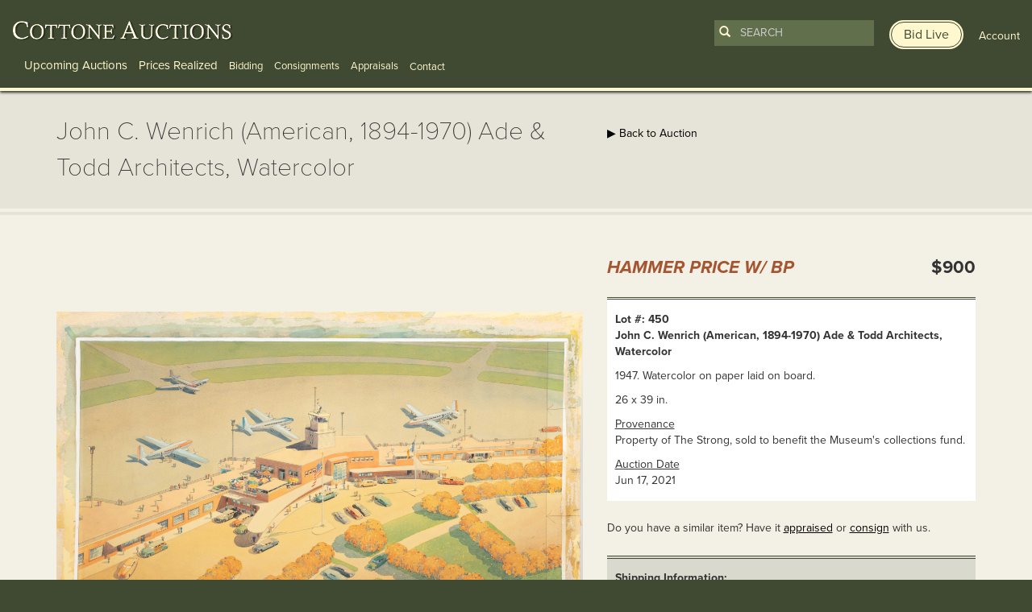

--- FILE ---
content_type: text/html; charset=UTF-8
request_url: https://www.cottoneauctions.com/lots/69863/john-c-wenrich-american-1894-1970-ade-todd-architects-watercolor
body_size: 7845
content:
<!DOCTYPE html>
<html lang="en">
<head>
    <meta charset="utf-8">
    <meta name="viewport" content="width=device-width, initial-scale=1">

    <meta name="description" content="Learn more about John C. Wenrich (American, 1894-1970) Ade & Todd Architects, Watercolor available at Cottone Auctions. Take a look now before it is too late!" />

        <link rel="canonical" href="https://www.cottoneauctions.com/lots/69863/john-c-wenrich-american-1894-1970-ade-todd-architects-watercolor" />
	
	<link rel="stylesheet" type="text/css" href="/css/bootstrap.min.css" media="screen, projection" />
    <link rel="stylesheet" type="text/css" href="/css/main.css?version=1744135903" media="screen, projection" />
	<!-- <link href='//fonts.googleapis.com/css?family=Raleway:200,300,400,700' rel='stylesheet' type='text/css'> -->
	<script src="https://kit.fontawesome.com/7693009483.js" crossorigin="anonymous"></script>

	<script type="text/javascript" src="//use.typekit.net/npw7jwt.js"></script>
	<script type="text/javascript">try{Typekit.load();}catch(e){}</script>

    <!-- HTML5 Shim and Respond.js IE8 support of HTML5 elements and media queries -->
    <!-- WARNING: Respond.js doesn't work if you view the page via file:// -->
    <!--[if lt IE 9]>
      <script src="https://oss.maxcdn.com/html5shiv/3.7.2/html5shiv.min.js"></script>
      <script src="https://oss.maxcdn.com/respond/1.4.2/respond.min.js"></script>
    <![endif]-->

    <!--[if IE]>
      <link rel="stylesheet" type="text/css" href="/css/ie.css" media="screen, projection" />
    <![endif]-->

 	<!--[if lte IE 8]>
    <script type="text/javascript" src="https://ajax.googleapis.com/ajax/libs/jquery/1.11.1/jquery.min.js"></script>
    <![endif]-->

	<link rel="stylesheet" type="text/css" href="/js/zoomviewer/jquery-ui.min.css" />
<link rel="stylesheet" type="text/css" href="/js/zoomviewer/lhp_miv.css" />
<title>John C. Wenrich (American, 1894-1970) Ade &amp; Todd Architects, Watercolor | Cottone Auctions</title>

	<!-- Google AdWords call tracking -->
<script type="text/javascript">
(function(a,e,c,f,g,b,d){var h={ak:"968596877",cl:"ZFLoCPqKoVkQjbvuzQM"};a[c]=a[c]||function(){(a[c].q=a[c].q||[]).push(arguments)};a[f]||(a[f]=h.ak);b=e.createElement(g);b.async=1;b.src="//www.gstatic.com/wcm/loader.js";d=e.getElementsByTagName(g)[0];d.parentNode.insertBefore(b,d);a._googWcmGet=function(b,d,e){a[c](2,b,h,d,null,new Date,e)}})(window,document,"_googWcmImpl","_googWcmAk","script");
</script>
</head>
<body class="lots view">
	<!-- Google Tag Manager -->
	<noscript><iframe src="//www.googletagmanager.com/ns.html?id=GTM-NMWH72"
	height="0" width="0" style="display:none;visibility:hidden"></iframe></noscript>
	<script>(function(w,d,s,l,i){w[l]=w[l]||[];w[l].push({'gtm.start':
	new Date().getTime(),event:'gtm.js'});var f=d.getElementsByTagName(s)[0],
	j=d.createElement(s),dl=l!='dataLayer'?'&l='+l:'';j.async=true;j.src=
	'//www.googletagmanager.com/gtm.js?id='+i+dl;f.parentNode.insertBefore(j,f);
	})(window,document,'script','dataLayer','GTM-NMWH72');</script>
	<!-- End Google Tag Manager -->
	<a href="#main-content">Skip to main content</a>
	<div class="mobile-banner-top" id="apple_banner">
  <div class="container-fluid">
    <div class="row">
      <div class="col-xs-4">
        <a href="https://itunes.apple.com/us/app/cottone-auctions/id1192387638?ls=1&amp;mt=8" target="_blank" class="app_logo"><img src="/images/mobile-banner/itunes.png" alt="Available on iTunes" class="img-responsive" /></a>
      </div>
      <div class="col-xs-6">
        <p class="bid-online-now"><a href="https://itunes.apple.com/us/app/cottone-auctions/id1192387638?ls=1&amp;mt=8" target="_blank">Bid live online with our mobile app »</a></p>
      </div>
      <div class="col-xs-2 text-right">
        <p><a href="#" class="close" onmousedown="SetCookie('showbid','no','9999'); hideBanner();">X</a></p>
      </div>
    </div>
  </div>
</div>

<div class="mobile-banner-top" id="android_banner">
  <div class="container-fluid">
    <div class="row">
      <div class="col-xs-4">
        <a href="https://play.google.com/store/apps/details?id=com.auctionmobility.auctions.cottoneauctions" target="_blank" class="app_logo"><img src="/images/mobile-banner/google.png" alt="Available on Google Play" class="img-responsive" /></a>
      </div>
      <div class="col-xs-6">
        <p class="bid-online-now"><a href="https://play.google.com/store/apps/details?id=com.auctionmobility.auctions.cottoneauctions" target="_blank">Bid live online with our mobile app »</a></p>
      </div>
      <div class="col-xs-2 text-right">
        <p><a href="#" class="close" onmousedown="SetCookie('showbid','no','9999'); hideBanner();">X</a></p>
      </div>
    </div>
  </div>
</div>

<script>
function SetCookie(c_name,value,expiredays)
  {
    var exdate=new Date()
    exdate.setDate(exdate.getDate()+expiredays)
    document.cookie=c_name+ "=" +escape(value)+
    ((expiredays==null) ? "" : ";expires="+exdate.toGMTString())
  }

function getCookie(name) {
    var dc = document.cookie;
    var prefix = name + "=";
    var begin = dc.indexOf("; " + prefix);
    if (begin == -1) {
        begin = dc.indexOf(prefix);
        if (begin != 0) return null;
    }
    else
    {
        begin += 2;
        var end = document.cookie.indexOf(";", begin);
        if (end == -1) {
        end = dc.length;
        }
    }
    // because unescape has been deprecated, replaced with decodeURI
    //return unescape(dc.substring(begin + prefix.length, end));
    return decodeURI(dc.substring(begin + prefix.length, end));
}

function showBanner() {
    var myCookie = getCookie("showbid");
    var ua = navigator.userAgent.toLowerCase();
    var isAndroid = ua.indexOf("android") > -1; //&& ua.indexOf("mobile");
    var isiOS = !!navigator.platform && /iPad|iPhone|iPod/.test(navigator.platform);



    if (myCookie == null) {
      if(isAndroid) {
        // Do something!
        // Redirect to Android-site?
        document.getElementById('android_banner').style.display = 'block';
      }
      if(isiOS) {
        // Do something!
        // Redirect to Android-site?
        document.getElementById('apple_banner').style.display = 'block';
      }
    }
    else {
        // do cookie exists stuff
    }
}

function hideBanner() {
    document.getElementById('apple_banner').style.display = "none";
    document.getElementById('android_banner').style.display = "none";
}

showBanner();

</script>
	<header class="clearfix container-fluid">
		<div class="row">
						<div class="col-md-7 col-lg-8">
				
<div id="main_logo">
  <span id="logo"><a href="/" aria-label="Go to Cottone Auctions homepage"></a></span>
</div>

<div class="float-right mobile-only">
	<a class="toggle-search-bar" data-toggle="collapse" href="#mobilesearchform" role="button" aria-expanded="false" aria-controls="mobilesearchform"><img src="/images/mobile-search-icon.png" alt="Search" /></a>
	<a href="/user/account" style="margin: 0 10px;"><img src="/images/mobile-user-icon.png" alt="User" /></a>
	<button class="navbar-toggler" type="button" data-toggle="collapse" data-target="#navbarMain" aria-controls="navbarMain" aria-expanded="false" aria-label="Toggle navigation">
		<span class="navbar-toggler-icon"></span>
	</button>
</div>

<div class="navigation" id="navbarMain">
	<nav class="navbar navbar-default navbar-fixed-top" role="navigation" >
	<ul id="main-menu-navigation">
<li><a class="lg" href="/upcoming-auctions">Upcoming Auctions</a></li>
<li><a class="lg" href="/prices-realized/start">Prices Realized</a></li>
<li><a class="sm" href="/bidding">Bidding</a></li>
<li><a class="sm" href="/fine-art-and-antique-consignments">Consignments</a></li>
<li><a class="sm" href="/fine-art-and-antique-appraisals">Appraisals</a></li>
</ul>	</nav>
	<div class="drop-down sm">
		<span class="drop-btn">Contact</span>
		<div class="drop-down-content">
			<div class="row">
				<div class="col-md-3 links">
					<span>Information</span>
					<a href="/site/contact/">Contact</a>
					<a href="/about-cottone-auctions/">About</a>
				</div>
				<div class="col-md-9">
					<p class="form-header">Sign Up For Emails</p>
					<div class="signup-form">
						<form class="form-inline">
							<div class="form-group">
								<label for="form-email" class="sr-only">Enter Email Address</label>
								<input id="form-email" type="text" class="form-control" placeholder="Enter Email Address">
							</div>
							<button id="submit-form" type="submit">Submit</button>
						</form>
					</div>
					<a class="social-icons" href="https://www.facebook.com/CottoneAuctions"><img src="https://www.cottoneauctions.com/images/facebook_icon.png" alt="Follow Cotton Auctions on Facebook"></a>
					<a class="social-icons" href="https://twitter.com/CottoneAuctions"><img src="https://www.cottoneauctions.com/images/twitter_icon.png" alt="Follow Cotton Auctions on Twitter"></a>
					<a class="social-icons" href="https://www.youtube.com/channel/UCdC4M28tkBWTb5da9ypIo6g"><img src="https://www.cottoneauctions.com/images/youtube_icon.png" alt="Subscribe To Cotton Auctions Channel on YouTube"></a>
					<a class="social-icons" href="https://www.instagram.com/cottoneauctions/"><img src="https://www.cottoneauctions.com/images/instagram_icon.png" alt="Follow Cotton Auctions on Instagram"></a>
					<a class="social-icons" href="https://www.pinterest.com/cottoneauction/"><img src="https://www.cottoneauctions.com/images/pinterest_icon.png" alt="Follow Cotton Auctions on Pintrest"></a>
				</div>
			</div>
		</div>
	</div>

	<div class="mobile-user-nav">
		<a href="http://live.cottoneauctions.com" target="_blank" class="bid-live btn"><span>Bid Live</span></a>
		<a href="/site/login" id="not_logged"><span>Account</span></a>

	</div>
</div>

<div class="mobile-search collapse" id="mobilesearchform">
	<form action="/search" id="search-form-mobile">
  <button type="submit"><span class="glyphicon glyphicon-search"></span></button>
  <input type="search" id="search-term-mobile" name="term" class="form-control" placeholder="Search" required />
</form>
<a href="http://live.cottoneauctions.com" target="_blank" class="bid-live btn"><span>Bid Live</span></a></div>			</div>
			<div class="col-md-5 col-lg-4 text-right">
				<div class="search-form-header not-logged-in">
					<form action="/search" id="search-form">
  <button type="submit"><span class="glyphicon glyphicon-search"></span></button>
  <input type="search" id="search-term" name="term" class="form-control" placeholder="Search" required />
</form>
<a href="http://live.cottoneauctions.com" target="_blank" class="bid-live btn"><span>Bid Live</span></a>					<a href="/site/login" id="not_logged"><span>Account</span></a>

				</div>
			</div>
					</div>
	</header>
	<main id="main-content">
		<div id="subheader">
			<div class="container">
				<div class="row">
					<div class="col-sm-7">
						<h1>John C. Wenrich (American, 1894-1970) Ade & Todd Architects, Watercolor</h1>
					</div>
					<div class="col-sm-5">
						<!-- More info button --> 
						<a href="/annette-mcguire-cravens/" class="btn btn-hidden hidden">
							<span class="btn-inner">About Annette McGuire Cravens</span>
						</a>
						
						<a href="/auction/161/online-session-ii-art-antiques">&#9654; Back to Auction</a>											</div>
				</div>
			</div>
		</div>
		<div id="content">
			<div class="container">
				<div class="row">
					<div class="col-xs-12">
						<div class="row lot_info">
	 
	<div class="col-md-7">
				<div id="myDiv" style="width:100%; overflow:hidden; position:relative;"><button class="ui-state-default ui-corner-all fullSize lhp_miv_nav_btt_disab" aria-label="View Fullscreen" style="padding: 8px 8px;position:absolute;bottom:5px;right:5px;z-index:9;"><span class="ui-icon ui-icon-arrow-4-diag"></span></button></div>
		<div id="galleryThumbImg">
			<img class="thumb" data-full-src="/uploads/display_item/161/0125pparch.jpg" data-full-width="5093" data-full-height="3424" src="/uploads/display_item/161/0125pparch_sm.jpg" alt="John C. Wenrich (American, 1894-1970) Ade &amp; Todd Architects, Watercolor" /><img class="thumb" data-full-src="/uploads/display_item/161/0125pparch_det1.jpg" data-full-width="3000" data-full-height="2000" src="/uploads/display_item/161/0125pparch_det1_sm.jpg" alt="John C. Wenrich (American, 1894-1970) Ade &amp; Todd Architects, Watercolor" />		</div><!-- /galleryThumbImg -->

		
	</div>
	<div class="col-md-5">	
				<div class="row lot-item-container">
			<div class="col-xs-12">
				<div class="row">

					

				
					<div class="col-xs-7">
						<h2 class="sold_realized">Hammer Price w/ BP</h2>
					</div>
					<div class="col-xs-5 text-right">
												<p class="price_realized">$900</p>
											</div>							
								</div>
				<div class="row">
					<div class="col-sm-6">
											</div>
					<div class="col-sm-6">
											</div>
				</div>
				<div class="row">
					<div class="col-xs-12">
						<div class="lot-item-info">
							<table>
																<tr>
									<td><strong>Lot #: 450</strong><br />
										<strong>John C. Wenrich (American, 1894-1970) Ade & Todd Architects, Watercolor</strong>
									</td>
								</tr>
																								<tr>
									<td>
										1947. Watercolor on paper laid on board.									</td>
								</tr>
																								<tr>
									<td>
										26 x 39 in.									</td>
								</tr>
																								<tr>
									<td>
										<u>Provenance</u><br />
										Property of The Strong, sold to benefit the Museum's collections fund.									</td>
								</tr>
																								<tr>
									<td>
										<u>Auction Date</u><br />
										Jun 17, 2021									</td>
								</tr>
															</table>
						</div>
					</div>
				</div>

				
				<div class="row">
					<div class="col-xs-12">
						<p>Do you have a similar item?  Have it <a href="/fine-art-and-antique-appraisals/">appraised</a> or <a href="/fine-art-and-antique-consignments/">consign</a> with us.</p>
					</div>
				</div>

				<div class="row">
					<div class="col-xs-12 details">
						<div class="shipping-information">
							<p><strong>Shipping Information:</strong></p>

							<p>Unlike many auction companies, Cottone Auctions offers a full-service shipping department. We’re equipped to pack and safely ship just about any item to just about any location around the globe.<br /><a href="/shipping">Learn more ></a></p>
						</div>
					</div>
				</div>

				<div class="row">
					<div class="col-md-12 text-right">
						<div class="pull-right">
							<div style="text-align:center; margin: 0; display: table;">
	<h3 style="display:inline-block; margin:0; display: table-cell; vertical-align:middle; font-weight:400; font-size:14px;padding-right:5px;">Share</h3>
	<span class='st_facebook'></span>
	<span class='st_twitter' ></span>
	<span class='st_email' ></span>
	<span class='st_pinterest' ></span>
</div>

						</div>
					</div>
									</div>
			</div>
		</div>
					</div>
</div>

					</div>
				</div>
			</div>
		</div>
	</main>
	<footer>
		<div class="container-fluid">
			<div class="row">	
				    <div class="col-sm-3">
        <p class="footer-logo">
            <a href="/"><img class="img-responsive" src="/images/footer_logo.png" alt="Cottone Auctions"></a>
        </p>
    </div>

    <div class="col-sm-7" style="padding-left: 0; margin-left: -5px;">
        <ul id="footer-menu-navigation">
<li><a href="/upcoming-auctions">Upcoming Auctions</a></li>
<li> | <a href="/pricesRealized">Prices Realized</a></li>
<li> | <a href="/bidding">Bidding</a></li>
<li> | <a href="/fine-art-and-antique-consignments">Consignments</a></li>
<li> | <a href="/fine-art-and-antique-appraisals">Appraisals</a></li>
<li> | <a href="/about-cottone-auctions">About</a></li>
<li> | <a href="/artists">Artists</a></li>
<li> | <a href="/site/termsconditions">Terms &amp; Conditions</a></li>
<li> | <a href="/site/contact">Contact</a></li>
</ul>    </div>

    <div class="col-sm-2">
        <div class="text-right">
            <p class="social">
                <a href="https://www.facebook.com/CottoneAuctions" target="_blank"><img src="/images/facebook_icon.png" alt="Follow Cotton Auctions on Facebook" /></a>
                <a href="https://twitter.com/CottoneAuctions" target="_blank"><img src="/images/twitter_icon.png" alt="Follow Cotton Auctions on Twitter" /></a>
                <a href="https://www.youtube.com/channel/UCdC4M28tkBWTb5da9ypIo6g"><img src="/images/youtube_icon.png" alt="Subscribe To Cotton Auctions Channel on YouTube" /></a>
                <a href="https://www.instagram.com/cottoneauctions/" target="_blank"><img src="/images/instagram_icon.png" alt="Follow Cotton Auctions on Instagram" /></a>
                <a href="https://www.pinterest.com/cottoneauction/" target="_blank"><img src="/images/pinterest_icon.png" alt="Follow Cotton Auctions on Pintrest" /></a>
            </p>
        </div>
    </div>
</div><!-- /row -->

<div class="row">
    <div class="col-sm-7">
        <span class="address"><p>120 Court Street<br />Geneseo, NY 14454<br>(585) 243-1000<br><small>Located South of Rochester &amp; East of Buffalo, NY</small></p><p><a href="/site/contact/#addresses">View all locations <span class="glyphicon glyphicon-play"></span></a></p></span>    </div>

    <div class="col-sm-5 text-right">
        <div class="signup_footer">
            <div class="text-right">
                <div class="signup_label">
                    <p>
                    <!-- <span class="glyphicon glyphicon-envelope"></span> <small>Sign up for auction notifications</small> -->
                    <a href="http://live.cottoneauctions.com" target="_blank" class="bid-live btn" style="padding"><span>Bid Live</span></a>
                    </p>
                </div>
            </div>

            <script type="text/javascript" src="//app.icontact.com/icp/static/form/javascripts/validation-captcha.js"></script>
            <script type="text/javascript" src="//app.icontact.com/icp/static/form/javascripts/tracking.js"></script>

            <form id="ic_signupform" captcha-key="6LeCZCcUAAAAALhxcQ5fN80W6Wa2K3GqRQK6WRjA" captcha-theme="light" new-captcha="true" method="POST" action="https://app.icontact.com/icp/core/mycontacts/signup/designer/form/?id=944&cid=1671365&lid=13576">
                <div class="elcontainer normal inline-label-left left-aligned">
                    <div class="sortables">
                        <div class="formEl fieldtype-input required" data-validation-type="1" data-label="Email">
                            <input type="text" placeholder="Enter Email Address for auction notifications" name="data[email]">
                        </div>
                        <div class="formEl fieldtype-checkbox required" dataname="listGroups" data-validation-type="1" data-label="Lists" style="display: none; width: 100%;">
                            <h3>Lists<span class="indicator required">*</span></h3>
                            <div class="option-container">
                                <label class="checkbox">
                                <input type="checkbox" alt="" name="data[listGroups][]" value="19751" checked="checked">Cottone Auctions</label>
                            </div>
                        </div>
                        <div class="submit-container">
                            <input type="submit" value="Submit">
                        </div>
                    </div>
                    <div class="hidden-container"></div>
                </div>
            </form><img src="//app.icontact.com/icp/core/signup/tracking.gif?id=null&cid=1671365&lid=13576" alt="icontact tracking pixel" />

        </div>
    </div>

    <div class="col-xs-12">
        &copy; 2026 Cottone Auctions | <a href="http://blog.cottoneauctions.com/">our blog</a> | <a href="https://www.acceleratemediainc.com" target="_blank">Website and Marketing by <img src="/images/am-logo-cottone.svg" alt="Accelerate Media Inc." width="32" /></a>
    </div>
			</div>
		</div>
	</footer>
	<div id="login-register-modal" class="modal fade">
  <div class="modal-dialog">
    <div class="modal-content">
      <div class="modal-header">
        <button type="button" class="close" data-dismiss="modal"><span aria-hidden="true"><img src="/images/modal/close_btn.png" alt="Close" /></span><span class="sr-only">Close</span></button>
        <h4 class="modal-title center" id="myModalLabel">
          <img src="/images/modal/logo.png" alt="Cottone Auctions" />
        </h4>
      </div>

      <div class="row">
        <div class="col-xs-12">
          <div class="form">
            <form id="login-form" action="/site/login" method="post">
            <div class="row">
              <div class="col-xs-12">
                <label for="LoginForm_email" class="required">Email <span class="required">*</span></label>                <input name="LoginForm[email]" id="LoginForm_email" type="text" />                <div class="errorMessage" id="LoginForm_email_em_" style="display:none"></div>              </div>
            </div>

            <div class="row">
              <div class="col-xs-12">
                <label for="LoginForm_password" class="required">Password <span class="required">*</span></label>                <input name="LoginForm[password]" id="LoginForm_password" type="password" />                <div class="errorMessage" id="LoginForm_password_em_" style="display:none"></div>              </div>
            </div>

            <div class="row">
              <div class="col-xs-6">
                <input id="ytLoginForm_remember_me" type="hidden" value="0" name="LoginForm[remember_me]" /><input name="LoginForm[remember_me]" id="LoginForm_remember_me" value="1" checked="checked" type="checkbox" />                <label for="LoginForm_remember_me">Remember Me</label>                <div class="errorMessage" id="LoginForm_remember_me_em_" style="display:none"></div>              </div>

              <div class="col-xs-6 text-right">
                <a href="/site/resetPass/" class="fp_link">Forgot Password?</a>
              </div>
            </div>


            <div class="row buttons">
              <div class="center login_btn" style="margin-top:-6px;">
                <button type="submit" class="btn">
                    <span class="btn-inner">
                      LOGIN
                    </span>
                </button>
              </div>
            </div>

          </form>
          <p class="dont-account">Don't have an account? <a href="/register/index">Register to start bidding</a>.</p>
        </div>
      </div>
    </div><!-- /.modal-content -->
  </div><!-- /.modal-dialog -->
</div><!-- /.modal -->
</div>
	<div class="gdrp text-center">
	  <p>We use cookies to understand how you use our site and to improve your experience. By proceeding, you accept the use of cookies. <a href="#" class="gdrp-agree btn">Ok, I agree</a></p>
	</div>

<script type="text/javascript" src="//ajax.googleapis.com/ajax/libs/jquery/2.0.3/jquery.min.js"></script>
<script type="text/javascript" src="/js/bootstrap.min.js"></script>
<script type="text/javascript" src="/assets/6743826f/jquery.yiiactiveform.js"></script>
<script type="text/javascript" src="/js/zoomviewer/jquery.easing.1.3.js"></script>
<script type="text/javascript" src="/js/zoomviewer/jquery.mousewheel.min.js"></script>
<script type="text/javascript" src="/js/zoomviewer/jquery.hammer-full.min.js"></script>
<script type="text/javascript" src="/js/zoomviewer/jquery.lhpMegaImgViewer.min.js"></script>
<script type="text/javascript" src="https://ws.sharethis.com/button/buttons.js"></script>
<script type="text/javascript" src="/js/jquery.cookie.js"></script>
<script type="text/javascript">
/*<![CDATA[*/
function newWindow(whoopsies) {
    window.open(whoopsies, "elementString", "height=1000,width=1100,modal=yes,alwaysRaised=yes,scrollbars=yes");
    return false;
	}

	w=800
	h=600
	if (window.screen) {
		w = window.screen.availWidth;
		h = window.screen.availHeight;
	}

	$("button.fullSize").click(function() {
		if( /Android|webOS|iPhone|iPad|iPod|BlackBerry|IEMobile|Opera Mini/i.test(navigator.userAgent) ) {
			window.location.href = "/lots/expanded/69863";
		} else {
			window.open("/lots/expanded/69863","newwin","width="+w+",height="+h+",top=0,left=0");
		}
	});

	
jQuery(function($) {

				var settings = {
					"viewportWidth" : "100%",
					"viewportHeight" : "100%",
					"intNavAutoHide" : false,
					"fitToViewportShortSide" : false, 
					"loadingBgColor" : "#ffffff",
					"startScale" : 0,
					"startX" : 0,
					"startY" : 0,
					"animTime" : 500,
					"draggInertia" : 10,
					"zoomLevel" : 1,
					"zoomStep" : 0.1,
					"contentUrl" : "/uploads/display_item/161/0125pparch.jpg",
					"intNavEnable" : true,
					"intNavPos" : "B",
					"contentSizeOver100" : false,
					"intNavMoveDownBtt" : false,
					"intNavMoveUpBtt" : false,
					"intNavMoveRightBtt" : false,
					"intNavMoveLeftBtt" : false,
					"intNavZoomBtt" : true,
					"intNavUnzoomBtt" : true,
					"intNavFitToViewportBtt" : true,
					"intNavFullSizeBtt" : false,
					"intNavBttSizeRation" : 1,
					"mapEnable" : false,
					"mapThumb" : "/uploads/display_item/161/0125pparch_det1_sm.jpg",
					"mapPos" : "BL",
					"popupShowAction" : "click",
					"testMode" : false
				};
				
				$("#myDiv").lhpMegaImgViewer(settings);
				
				$("#galleryThumbImg img").each(function(index){
					$(this).click(function(e) {
						e.preventDefault();
						settings.contentUrl = $(this).attr("data-full-src");
						settings.mapThumb = $(this).find("img").attr("data-full-src");
						$("#myDiv").lhpMegaImgViewer("destroy");
						$("#myDiv").lhpMegaImgViewer(settings);
						$("#galleryThumbImg img").removeClass("current");
						$(this).addClass("current");
					});
				});
			
var switchTo5x=true;
            stLight.options({
                publisher:"5a3dbe55-7906-4a48-8705-c5c3118177b6",
                shorten: false,
                doNotHash: false,
                doNotCopy: false,
                hashAddressBar: false 
            });

jQuery('#login-form').yiiactiveform({'validateOnSubmit':true,'attributes':[{'id':'LoginForm_email','inputID':'LoginForm_email','errorID':'LoginForm_email_em_','model':'LoginForm','name':'email','enableAjaxValidation':false,'clientValidation':function(value, messages, attribute) {

if(jQuery.trim(value)=='') {
	messages.push("Email cannot be blank.");
}

}},{'id':'LoginForm_password','inputID':'LoginForm_password','errorID':'LoginForm_password_em_','model':'LoginForm','name':'password','enableAjaxValidation':false,'clientValidation':function(value, messages, attribute) {

if(jQuery.trim(value)=='') {
	messages.push("Password cannot be blank.");
}

}},{'id':'LoginForm_remember_me','inputID':'LoginForm_remember_me','errorID':'LoginForm_remember_me_em_','model':'LoginForm','name':'remember_me','enableAjaxValidation':false,'clientValidation':function(value, messages, attribute) {

if(jQuery.trim(value)!='' && value!="1" && value!="0") {
	messages.push("Remember Me must be either 1 or 0.");
}

}}],'errorCss':'error'});

  if (jQuery.cookie("gdrp_closed") == null) {
    jQuery(document).ready(function ($) {
      $(".gdrp").addClass("active");
    });
  }
  jQuery(document).ready(function ($) {
    $(".gdrp-agree").on("click touchstart", function () {
      $(".gdrp").removeClass("active");
      $(".gdrp").addClass("closed");
      $.cookie("gdrp_closed", "yes", { expires: 9999 });
      return false;
    });
  });
  
});
/*]]>*/
</script>
<script defer src="https://static.cloudflareinsights.com/beacon.min.js/vcd15cbe7772f49c399c6a5babf22c1241717689176015" integrity="sha512-ZpsOmlRQV6y907TI0dKBHq9Md29nnaEIPlkf84rnaERnq6zvWvPUqr2ft8M1aS28oN72PdrCzSjY4U6VaAw1EQ==" data-cf-beacon='{"version":"2024.11.0","token":"953ec0ea6d0842679b0e29f735e1022f","r":1,"server_timing":{"name":{"cfCacheStatus":true,"cfEdge":true,"cfExtPri":true,"cfL4":true,"cfOrigin":true,"cfSpeedBrain":true},"location_startswith":null}}' crossorigin="anonymous"></script>
</body>
</html>

